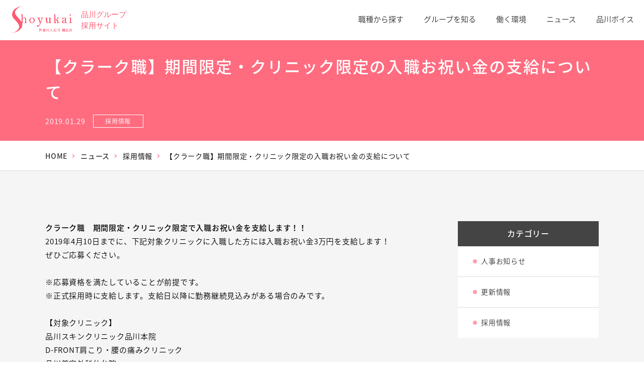

--- FILE ---
content_type: text/html; charset=utf-8
request_url: https://recruit-shoyukai.com/news/81
body_size: 12205
content:
<!DOCTYPE html><html lang="ja"><head><script>(function(w,d,s,l,i){w[l]=w[l]||[];w[l].push({'gtm.start':
new Date().getTime(),event:'gtm.js'});var f=d.getElementsByTagName(s)[0],
j=d.createElement(s),dl=l!='dataLayer'?'&l='+l:'';j.async=true;j.src=
'https://www.googletagmanager.com/gtm.js?id='+i+dl;f.parentNode.insertBefore(j,f);
})(window,document,'script','dataLayer','GTM-TSK4MFJ');</script><meta content="text/html; charset=UTF-8" http-equiv="Content-Type" /><meta charset="UTF-8" /><meta content="width=device-width, initial-scale=1, minimum-scale=1, maximum-scale=1, user-scalable=no, shrink-to-fit=no" name="viewport" /><title>【クラーク職】期間限定・クリニック限定の入職お祝い金の支給について  | 医療法人社団翔友会 品川グループ採用サイト</title><link href="/img/favicon.ico" rel="shortcut icon" /><link href="/img/icon_sp.png" rel="apple-touch-icon" sizes="180x180" /><link href="/img/icon_sp.png" rel="apple-touch-icon-precomposed" /><link href="/img/icon_sp.png" rel="icon" sizes="192x192" /><meta content="【品川美容外科・品川スキンクリニック採用情報はこちらから！】最高水準の技術を持ったドクターを育てたいという理事長の熱い想いに惹かれ、全国のスタッフがその背中に付き従っています。次々と移り変わる美容医療の最先端に、足を踏み入れてみませんか？" name="description" /><meta content="" name="keywords" /><link href="https://recruit-shoyukai.com/news/81" rel="canonical" /><meta content="telephone=no" name="format-detection" /><meta name="csrf-param" content="authenticity_token" />
<meta name="csrf-token" content="/Zcu7wzOj5+gns+p4L+vFauLAjr0xZtLO/6dNJrKgj8r9SfrXNbdWj1N2WltFOm6LYvq29xHsPE2QZPph3nK2w==" /><link rel="stylesheet" media="all" href="//fonts.googleapis.com/earlyaccess/notosansjapanese.css" /><link rel="stylesheet" media="all" href="//fonts.googleapis.com/css?family=Cormorant+Garamond:600,600i" /><link rel="stylesheet" media="all" href="/assets/web-2428e3b316905cc79522daf1baa21c1e5d301d6c3fe824c930adccc2b808eaa3.css" /><script src="/assets/web-88920547cbcae4359d25c680922b7fc08a96540705617e70280f9d0e130cc850.js"></script><link rel="stylesheet" media="all" href="/assets/web/news-c56a4382c2ef3e60f1308e3bd0eaa3785bc8a52634f11c88458b683aad11a1f6.css" /><meta content="noindex" name="robot" /><link href="http://shinagawa-recruit.com/wp-json/" rel="https://api.w.org/" /></head><body class="category detail" id="news"><div class="site-container"><noscript><iframe height="0" src="https://www.googletagmanager.com/ns.html?id=GTM-TSK4MFJ" style="display:none;visibility:hidden" width="0"></iframe></noscript><header class="site-header"><div class="site-logo"><a href="/"><img alt="医療法人社団 翔友会" src="/img/common/site-logo.png" /><h1>品川グループ<br />採用サイト</h1></a></div><nav class="site-nav clearfix"><ul id="main-head-menu"><li><a href="/jobs">職種から探す</a><ul class="sub-menu"><li><a href="/jobs/1">ドクター</a></li><li><a href="/jobs/2">看護師</a></li><li><a href="/jobs/3">薬剤師・培養士</a></li><li><a href="/jobs/4">歯科衛生士</a></li><li><a href="/jobs/5">コールセンタースタッフ</a></li><li><a href="/jobs/6">クラーク（美容受付カウンセラー）</a></li><li><a href="/jobs/7">アシスタント</a></li></ul></li><li><a href="/group">グループを知る</a><ul class="sub-menu"><li><a href="/group">品川美容外科とは</a></li><li><a href="/group/message">理事長メッセージ</a></li><li><a href="/group/network">グループ規模</a></li><li><a href="/group/strength">翔友会の強み</a></li></ul></li><li><a href="/environment/"> 働く環境</a><ul class="sub-menu"><li><a href="/environment/welfare2">各種制度</a></li><li><a href="/environment/welfare1">福利厚生</a></li></ul></li><li><a href="/news/"> ニュース</a><ul class="sub-menu"><li><a href="/news?news_category_id=2">人事お知らせ</a></li><li><a href="/news?news_category_id=3">更新情報</a></li><li><a href="/news?news_category_id=1">採用情報</a></li></ul></li><li><a href="/voice/"> 品川ボイス</a><ul class="sub-menu"><li><a href="/voice/category?job_category_id=1">ドクター</a></li><li><a href="/voice/category?job_category_id=2">看護師</a></li><li><a href="/voice/category?job_category_id=6">クラーク（美容受付カウンセラー）</a></li><li><a href="/voice/category?job_category_id=5">コールセンター</a></li><li><a href="/voice/category?job_category_id=4">歯科衛生士</a></li></ul></li><li><a class="closeMenu" data-toggle="#main-head-menu" href="javascript:void(0);">CLOSE</a></li></ul><ul><li><a class="menuToggle" data-toggle="#main-head-menu" href="javascript:void(0);"><div><span></span><span></span><span></span></div><p>MENU</p><p>CLOSE</p></a></li></ul></nav></header><div class="subpage site-content"><div class="mv simple detail" id="mv"><div class="mv-inner"><h2 class="mv-detail-title">【クラーク職】期間限定・クリニック限定の入職お祝い金の支給について </h2><div class="mv-content"><div class="time">2019.01.29</div><div class="category">採用情報</div></div></div></div><!--/.mv--><div class="view-pc" id="breadcrumb"><ol><li class="home"><a href="/"> HOME</a></li><li><a href="/news/"> ニュース</a></li><li><a href="/news?news_category_id=1">採用情報</a></li><li class="current">【クラーク職】期間限定・クリニック限定の入職お祝い金の支給について </li></ol></div><!--/#breadcrumb--><div class="contents-wrapper"><main class="subpage news-single" id="main" role="main"><section class="news-article"><p><p><b>クラーク職　期間限定・クリニック限定で入職お祝い金を支給します！！</b></p><p>2019年4月10日までに、下記対象クリニックに入職した方には入職お祝い金3万円を支給します！</p><p>ぜひご応募ください。</p><p><br></p><p>※応募資格を満たしていることが前提です。</p><p>※正式採用時に支給します。支給日以降に勤務継続見込みがある場合のみです。</p><p><br></p><p>【対象クリニック】</p><p>品川スキンクリニック品川本院</p><p>D-FRONT肩こり・腰の痛みクリニック</p><p>品川美容外科仙台院</p><p>品川美容外科広島院</p></p></section></main><!--サイドバー ここから--><aside class="sidebar"><nav class="sidebar-category"><h2 class="sidebar-category-title">カテゴリー</h2><ul class="sidebar-category-list"><li data-mh="category-group"><a href="/news?news_category_id=2">人事お知らせ</a></li><li data-mh="category-group"><a href="/news?news_category_id=3">更新情報</a></li><li data-mh="category-group"><a href="/news?news_category_id=1">採用情報</a></li></ul></nav></aside><!--サイドバー ここまで--><script>$(window).on('load resize', function(){
  var w = $(window).width();
  var x = 768; //画像を差し替えを実行するウィンドウサイズ

  if (w <= x) {
    $('img').each(function() {

      if ($(this).width() > $(window).width()) {
        w = $(window).width() - 30;
        $(this).height(w/$(this).width()*$(this).height());
        $(this).width(w)
      }
    });
  }
});</script></div></div><footer class="site-footer"><div class="sub-links clearfix"><a class="job-category-link" href="/jobs"><p><span>JOB CATEGORY |<br class="sp-only" />職種から探す</span></p></a></div><div class="footer-sub-content"><div class="footer-sub-content-in"><ul class="banner-list"><li><a href="https://www.shinagawa.com/medical-award2017/" target="_blank"><img alt="美容外科最優秀賞受賞" src="/img/common/banner/banner_award01.png" /></a></li><li><a href="/kensyuui/"><img alt="臨床研修医見学会をご希望の方へ" src="/img/common/banner/banner_visit01.png" /></a></li><li><a href="/jobs/2"><img alt="【入職お祝い金20万円進呈】正・准看護師募集中" src="/img/common/banner/banner_nurse01.png" /></a></li><li><a href="/jobs/5"><img alt="コールセンタースタッフ募集中" src="/img/common/banner/banner_customer-center01.png" /></a></li><li><a href="/voice/1"><img alt="【ドクターズファイル#01】秦真治　品川美容外科 品川本院 副院長" src="/img/common/banner/banner_doctors-file01.png" /></a></li><li><a href="/voice/6"><img alt="【ドクターズファイル#02】和田哲行　品川美容外科 渋谷院 院長" src="/img/common/banner/banner_doctors-file02.png" /></a></li><li><a href="/voice/48"><img alt="【ドクターズインタビュー#02】蝶野貴彦　2014年　品川美容外科 入職" src="/img/common/banner/banner_doctors-interview02.png" /></a></li></ul><div class="twitter-timeline"><a class="twitter-timeline" height="300" href="https://twitter.com/syoyukai"> Tweets by 翔友会</a><script async="" charset="utf-8" src="//platform.twitter.com/widgets.js"></script></div></div></div><div class="employment-inquiries clearfix"><div><p>採用に関する</p><p>お問い合わせ</p></div><div class="clearfix telephone" data-mh="footer"><p class="title">採用担当<br />直通</p><p class="tel"><a href="tel:0357152087"><span class="item_name">ドクター採用： </span><span class="tel-link">03-5715-2087</span><br /></a><a href="tel:0354614194"><span class="item_name">スタッフ採用： </span><span class="tel-link">03-5461-4194</span><br /></a><span class="time"><受付時間>：9:00~18:00</受付時間></span></p></div><div class="clearfix address" data-mh="footer"><p class="title">住所</p><p class="add"><span>〒108-0075　東京都港区港南2-5-3<br />オリックス品川ビル5F</span></p></div></div><nav class="footer-links"><ul><li class="main"><a href="/">HOME</a></li><li class="main"><a href="/group">グループを知る</a></li><li><a href="/group">品川美容外科とは</a></li><li><a href="/group/message">理事長メッセージ</a></li><li><a href="/group/network">グループ規模</a></li><li><a href="/group/strength">翔友会の強み</a></li></ul><ul><li class="main"><a href="/environment">働く環境</a></li><li><a href="/environment/welfare1">福利厚生</a></li><li><a href="/environment/welfare2">各種制度</a></li></ul><ul><li class="main"><a href="/jobs">職種から探す</a></li><li><a href="/jobs/1">ドクター</a></li><li><a href="/jobs/2">看護師</a></li><li><a href="/jobs/3">薬剤師・培養士</a></li><li><a href="/jobs/4">歯科衛生士</a></li><li><a href="/jobs/5">コールセンタースタッフ</a></li><li><a href="/jobs/6">クラーク（美容受付カウンセラー）</a></li><li><a href="/jobs/7">アシスタント</a></li></ul><ul><li class="main"><a href="/news">ニュース</a></li><li><a href="/news?news_category_id=2">人事お知らせ</a></li><li><a href="/news?news_category_id=3">更新情報</a></li><li><a href="/news?news_category_id=1">採用情報</a></li></ul><ul><li class="main"><a href="/voice">品川ボイス</a></li><li><a href="/voice/category?job_category_id=1">ドクター</a></li><li><a href="/voice/category?job_category_id=2">看護師</a></li><li><a href="/voice/category?job_category_id=6">クラーク（美容受付カウンセラー）</a></li><li><a href="/voice/category?job_category_id=5">コールセンター</a></li><li><a href="/voice/category?job_category_id=4">歯科衛生士</a></li><li class="main"><a href="/privacypolicy">プライバシーポリシー</a></li></ul></nav><div class="footer-row-wrapper"><div class="footer-row clearfix"><div class="site-logo"><img alt="医療法人社団 翔友会" src="/img/common/site-logo.png" /><p class="mod-notoserif">品川グループ採用サイト</p></div><div class="footer-row-links"><nav><ul><li><a href="https://www.shinagawa.com/" target="_blank"> 品川美容外科</a></li><li><a href="https://shinagawa-skin.com/" target="_blank"> 品川スキンクリニック</a></li><li><a href="http://www.shinagawa-dental.com/" target="_blank"> 品川デンタルクリニック</a></li></ul></nav><p class="copy-right">©2018 Shoyukai All Rights Reserved.</p></div></div></div><div class="btn-backToTop mod_garamond"><img alt="PAGE TOP" class="view-pc" src="/img/common/white-arrow-up.png" />PAGE TOP</div></footer></div></body></html>

--- FILE ---
content_type: text/css
request_url: https://recruit-shoyukai.com/assets/web-2428e3b316905cc79522daf1baa21c1e5d301d6c3fe824c930adccc2b808eaa3.css
body_size: 54839
content:
.pre{white-space:pre}.pre-wrap{white-space:pre-wrap}.line_arrow{position:relative}.line_arrow a{-webkit-transition:0.3s;transition:0.3s;width:292px}.line_arrow a span.arrow{position:absolute;background:#000;top:0;width:15vw;right:0;height:1px}.line_arrow a span.arrow:nth-child(2){top:-9px;right:4px;width:1px;height:13px;-webkit-transform:rotate(-66deg);transform:rotate(-66deg)}.line_arrow a span.arrow:nth-child(3){top:-6px;right:10px;width:1px;height:7px}.border{border:solid 1px #dcdcdc}.border-top{border-top:solid 1px #dcdcdc}.border-bottom{border-bottom:solid 1px #dcdcdc}.border-left{border-left:solid 1px #dcdcdc}.border-right{border-right:solid 1px #dcdcdc}.border-none{border:none !important}.border-x{border-left:solid 1px #dcdcdc;border-right:solid 1px #dcdcdc}.border-y{border-top:solid 1px #dcdcdc;border-bottom:solid 1px #dcdcdc}.border-w-1{border-width:1px !important}.border-w-2{border-width:2px !important}.border-w-3{border-width:3px !important}.border-w-4{border-width:4px !important}.border-w-5{border-width:5px !important}.border-w-6{border-width:6px !important}.border-w-7{border-width:7px !important}.border-w-8{border-width:8px !important}.border-w-9{border-width:9px !important}.border-w-10{border-width:10px !important}.text-primary{color:#ff5b72 !important}.bg-primary{background-color:#ff5b72 !important}.border-primary{border-color:#ff5b72 !important}.primary-hover{transition:color 0.3s}.primary-hover:hover{color:#ff5b72 !important}.primary-hover-bg{transition:background-color 0.3s}.primary-hover-bg:hover{background-color:#ff5b72 !important}.text-danger{color:red !important}.bg-danger{background-color:red !important}.border-danger{border-color:red !important}.danger-hover{transition:color 0.3s}.danger-hover:hover{color:red !important}.danger-hover-bg{transition:background-color 0.3s}.danger-hover-bg:hover{background-color:red !important}.text-white{color:#fff !important}.bg-white{background-color:#fff !important}.border-white{border-color:#fff !important}.white-hover{transition:color 0.3s}.white-hover:hover{color:#fff !important}.white-hover-bg{transition:background-color 0.3s}.white-hover-bg:hover{background-color:#fff !important}.text-gray{color:#f5f5f5 !important}.bg-gray{background-color:#f5f5f5 !important}.border-gray{border-color:#f5f5f5 !important}.gray-hover{transition:color 0.3s}.gray-hover:hover{color:#f5f5f5 !important}.gray-hover-bg{transition:background-color 0.3s}.gray-hover-bg:hover{background-color:#f5f5f5 !important}.text-dark-gray{color:#dcdcdc !important}.bg-dark-gray{background-color:#dcdcdc !important}.border-dark-gray{border-color:#dcdcdc !important}.dark-gray-hover{transition:color 0.3s}.dark-gray-hover:hover{color:#dcdcdc !important}.dark-gray-hover-bg{transition:background-color 0.3s}.dark-gray-hover-bg:hover{background-color:#dcdcdc !important}.text-dark{color:#444 !important}.bg-dark{background-color:#444 !important}.border-dark{border-color:#444 !important}.dark-hover{transition:color 0.3s}.dark-hover:hover{color:#444 !important}.dark-hover-bg{transition:background-color 0.3s}.dark-hover-bg:hover{background-color:#444 !important}.d-none{display:none}.d-block{display:block}.d-inline-block{display:inline-block}.d-table{display:table}.d-table-cell{display:table-cell}.d-table-row{display:table-row}.d-flex{display:flex;display:-ms-flexbox}.flex-1{flex:1 0 0%;-ms-flex:1 0 0%}.flex-2{flex:2 0 0%;-ms-flex:1 0 0%}.flex-3{flex:3 0 0%;-ms-flex:1 0 0%}.flex-4{flex:4 0 0%;-ms-flex:1 0 0%}.flex-5{flex:5 0 0%;-ms-flex:1 0 0%}.flex-6{flex:6 0 0%;-ms-flex:1 0 0%}.flex-7{flex:7 0 0%;-ms-flex:1 0 0%}.flex-8{flex:8 0 0%;-ms-flex:1 0 0%}.flex-9{flex:9 0 0%;-ms-flex:1 0 0%}.flex-10{flex:10 0 0%;-ms-flex:1 0 0%}.flex-11{flex:11 0 0%;-ms-flex:1 0 0%}.flex-12{flex:12 0 0%;-ms-flex:1 0 0%}.flex-row{-ms-flex-direction:row !important;flex-direction:row !important}.flex-column{-ms-flex-direction:column !important;flex-direction:column !important}.flex-row-reverse{-ms-flex-direction:row-reverse !important;flex-direction:row-reverse !important}.flex-column-reverse{-ms-flex-direction:column-reverse !important;flex-direction:column-reverse !important}.flex-wrap{-ms-flex-wrap:wrap !important;flex-wrap:wrap !important}.flex-nowrap{-ms-flex-wrap:nowrap !important;flex-wrap:nowrap !important}.flex-wrap-reverse{-ms-flex-wrap:wrap-reverse !important;flex-wrap:wrap-reverse !important}.justify-content-start{-ms-flex-pack:start !important;justify-content:flex-start !important}.justify-content-end{-ms-flex-pack:end !important;justify-content:flex-end !important}.justify-content-center{-ms-flex-pack:center !important;justify-content:center !important}.justify-content-between{-ms-flex-pack:justify !important;justify-content:space-between !important}.justify-content-around{-ms-flex-pack:distribute !important;justify-content:space-around !important}.align-items-start{-ms-flex-align:start !important;align-items:flex-start !important}.align-items-end{-ms-flex-align:end !important;align-items:flex-end !important}.align-items-center{-ms-flex-align:center !important;align-items:center !important}.align-items-baseline{-ms-flex-align:baseline !important;align-items:baseline !important}.align-items-stretch{-ms-flex-align:stretch !important;align-items:stretch !important}.align-content-start{-ms-flex-line-pack:start !important;align-content:flex-start !important}.align-content-end{-ms-flex-line-pack:end !important;align-content:flex-end !important}.align-content-center{-ms-flex-line-pack:center !important;align-content:center !important}.align-content-between{-ms-flex-line-pack:justify !important;align-content:space-between !important}.align-content-around{-ms-flex-line-pack:distribute !important;align-content:space-around !important}.align-content-stretch{-ms-flex-line-pack:stretch !important;align-content:stretch !important}.align-self-auto{-ms-flex-item-align:auto !important;align-self:auto !important}.align-self-start{-ms-flex-item-align:start !important;align-self:flex-start !important}.align-self-end{-ms-flex-item-align:end !important;align-self:flex-end !important}.align-self-center{-ms-flex-item-align:center !important;align-self:center !important}.align-self-baseline{-ms-flex-item-align:baseline !important;align-self:baseline !important}.align-self-stretch{-ms-flex-item-align:stretch !important;align-self:stretch !important}.line-height-none{line-height:1 !important}.line-height-sm{line-height:1.1 !important}.position-static{position:static !important}.position-relative{position:relative !important}.position-absolute{position:absolute !important}.position-fixed{position:fixed !important}.position-sticky{position:sticky !important}.m-0{margin:0 !important}.mt-0,.my-0{margin-top:0 !important}.mr-0,.mx-0{margin-right:0 !important}.mb-0,.my-0{margin-bottom:0 !important}.ml-0,.mx-0{margin-left:0 !important}.m-1{margin:0.25rem !important}.mt-1,.my-1{margin-top:0.25rem !important}.mr-1,.mx-1{margin-right:0.25rem !important}.mb-1,.my-1{margin-bottom:0.25rem !important}.ml-1,.mx-1{margin-left:0.25rem !important}.m-2{margin:0.5rem !important}.mt-2,.my-2{margin-top:0.5rem !important}.mr-2,.mx-2{margin-right:0.5rem !important}.mb-2,.my-2{margin-bottom:0.5rem !important}.ml-2,.mx-2{margin-left:0.5rem !important}.m-3{margin:1rem !important}.mt-3,.my-3{margin-top:1rem !important}.mr-3,.mx-3{margin-right:1rem !important}.mb-3,.my-3{margin-bottom:1rem !important}.ml-3,.mx-3{margin-left:1rem !important}.m-4{margin:1.5rem !important}.mt-4,.my-4{margin-top:1.5rem !important}.mr-4,.mx-4{margin-right:1.5rem !important}.mb-4,.my-4{margin-bottom:1.5rem !important}.ml-4,.mx-4{margin-left:1.5rem !important}.m-5{margin:3rem !important}.mt-5,.my-5{margin-top:3rem !important}.mr-5,.mx-5{margin-right:3rem !important}.mb-5,.my-5{margin-bottom:3rem !important}.ml-5,.mx-5{margin-left:3rem !important}.p-0{padding:0 !important}.pt-0,.py-0{padding-top:0 !important}.pr-0,.px-0{padding-right:0 !important}.pb-0,.py-0{padding-bottom:0 !important}.pl-0,.px-0{padding-left:0 !important}.p-1{padding:0.25rem !important}.pt-1,.py-1{padding-top:0.25rem !important}.pr-1,.px-1{padding-right:0.25rem !important}.pb-1,.py-1{padding-bottom:0.25rem !important}.pl-1,.px-1{padding-left:0.25rem !important}.p-2{padding:0.5rem !important}.pt-2,.py-2{padding-top:0.5rem !important}.pr-2,.px-2{padding-right:0.5rem !important}.pb-2,.py-2{padding-bottom:0.5rem !important}.pl-2,.px-2{padding-left:0.5rem !important}.p-3{padding:1rem !important}.pt-3,.py-3{padding-top:1rem !important}.pr-3,.px-3{padding-right:1rem !important}.pb-3,.py-3{padding-bottom:1rem !important}.pl-3,.px-3{padding-left:1rem !important}.p-4{padding:1.5rem !important}.pt-4,.py-4{padding-top:1.5rem !important}.pr-4,.px-4{padding-right:1.5rem !important}.pb-4,.py-4{padding-bottom:1.5rem !important}.pl-4,.px-4{padding-left:1.5rem !important}.p-5{padding:3rem !important}.pt-5,.py-5{padding-top:3rem !important}.pr-5,.px-5{padding-right:3rem !important}.pb-5,.py-5{padding-bottom:3rem !important}.pl-5,.px-5{padding-left:3rem !important}.m-auto{margin:auto !important}.mt-auto,.my-auto{margin-top:auto !important}.mr-auto,.mx-auto{margin-right:auto !important}.mb-auto,.my-auto{margin-bottom:auto !important}.ml-auto,.mx-auto{margin-left:auto !important}.font-size-md{font-size:1.6em}.font-size-lg{font-size:2.048em}.font-size-sm{font-size:1.4em}.font-size-xs{font-size:1.2rem}.font-size-xxs{font-size:1.1rem}.text-center{text-align:center !important}.text-left{text-align:left !important}.text-right{text-align:right !important}.text-truncate{overflow:hidden;text-overflow:ellipsis;white-space:nowrap}.c-pointer{cursor:pointer}input[data-readonly]{pointer-events:none}.pre{white-space:pre}.pre-wrap{white-space:pre-wrap}html,body,div,span,object,iframe,h1,h2,h3,h4,h5,h6,p,blockquote,pre,abbr,address,cite,code,del,dfn,em,img,ins,kbd,q,samp,small,strong,sub,sup,var,b,i,dl,dt,dd,ol,ul,li,fieldset,form,label,legend,table,caption,tbody,tfoot,thead,tr,th,td,article,aside,canvas,details,figcaption,figure,footer,header,hgroup,menu,nav,section,summary,time,mark,audio,video,input,select,textarea{margin:0;padding:0;border:0;outline:0;font-size:100%;font-style:normal;vertical-align:bottom;background:transparent}article,aside,details,figcaption,figure,footer,header,menu,nav,section{display:block}html{font-size:62.5%}body{font-family:sans-serif;line-height:1}ul,ol{list-style:none}blockquote,q{quotes:none}blockquote:before,blockquote:after,q:before,q:after{content:'';content:none}a{margin:0;padding:0;vertical-align:bottom;background:transparent;outline:none}img{vertical-align:bottom}ins{background-color:#ff9;color:#000;text-decoration:none}mark{background-color:#ff9;color:#000;font-style:italic;font-weight:bold}del{text-decoration:line-through}abbr[title],dfn[title]{border-bottom:1px dotted;cursor:help}table{border-collapse:collapse;border-spacing:0;width:100%}th,td{text-align:left;vertical-align:top}input,select,textarea{font-family:inherit}input[type="submit"]{cursor:pointer}hr{display:block;height:1px;border:0;border-top:1px solid #ccc;margin:1em 0;padding:0}*{margin:0;padding:0;-webkit-box-sizing:border-box;-moz-box-sizing:border-box;box-sizing:border-box}html{font-size:62.5%}body{font-family:"Noto Sans Japanese", "游ゴシック体", YuGothic, "ヒラギノ角ゴ Pro", "Hiragino Kaku Gothic Pro", "メイリオ", Meiryo, sans-serif;font-size:1.6rem;line-height:1.5;font-weight:300;-webkit-text-size-adjust:100%}.clearfix{clear:both}.clearfix:after{content:"";clear:both;display:table}.site-container{width:100%;height:auto}@media all and (min-width: 769px){.site-container{min-width:1100px;overflow:hidden}}.sp-only{display:none}@media all and (max-width: 768px){.sp-only{display:block !important}}.site-header{width:100%;position:fixed;top:0;left:0;background:white;display:table;height:55px;z-index:5;min-width:1100px}@media all and (min-width: 769px){.site-header{min-width:1120px;height:80px}}.site-header .site-logo{height:inherit;display:table-cell;vertical-align:middle;padding-left:20px}.site-header .site-logo img,.site-header .site-logo h1,.site-header .site-logo p{display:inline-block;vertical-align:middle}.site-header .site-logo img{width:126px;height:55px;margin-right:15px;-webkit-backface-visibility:hidden;backface-visibility:hidden}.site-header .site-logo h1,.site-header .site-logo p{color:#ff5b72;font-size:1.5rem;font-weight:normal;font-family:"ヒラギノ明朝 Std"}.site-header .site-logo a{color:#ff5b72;text-decoration:none}.site-header .site-nav{display:table-cell;vertical-align:middle;height:inherit;text-align:right}.site-header .site-nav ul{display:inline-block;height:inherit;width:auto;vertical-align:middle}.site-header .site-nav ul>li{float:left;list-style:none;position:relative;height:inherit}.site-header .site-nav ul>li>a{text-decoration:none;display:inline-block}.site-header .site-nav>ul:first-child>li a{height:100%;color:#333;padding:0 20px;font-size:1.5rem;text-align:center;padding-top:27px;transition:color .2s}.site-header .site-nav>ul:first-child>li a:hover{color:#ff5b72}.site-header .site-nav>ul:first-child>li:last-child{display:none}.site-header .site-nav>ul:first-child>li>.sub-menu{position:absolute;display:block;vertical-align:unset;width:180px;background:#ff5b72;padding:20px 20px;height:auto;top:100%;display:none}.site-header .site-nav>ul:first-child>li:nth-child(1)>.sub-menu{left:-25px}.site-header .site-nav>ul:first-child>li:nth-child(2)>.sub-menu{left:-16px}.site-header .site-nav>ul:first-child>li:nth-child(3)>.sub-menu{left:-18px}.site-header .site-nav>ul:first-child>li:nth-child(4)>.sub-menu{left:-38px}.site-header .site-nav>ul:first-child>li:nth-child(5)>.sub-menu{left:-38px}.site-header .site-nav>ul:first-child>li:nth-child(6)>.sub-menu{left:-29px}@media all and (min-width: 769px){.site-header .site-nav>ul:first-child>li:hover>.sub-menu{display:block}}.site-header .site-nav>ul:first-child>li>.sub-menu:before{content:"";position:absolute;display:block;border:10px solid transparent;border-bottom-color:#ff5b72;left:0;right:0;margin:auto;top:-10px;width:0;height:0;border-top-width:0}.site-header .site-nav>ul:first-child>li>.sub-menu li{display:block;float:none;width:100%}.site-header .site-nav>ul:first-child>li>.sub-menu li a{text-align:left;display:block;color:white;padding:5px 0;font-size:1.4rem;margin-top:0;letter-spacing:.06em}.site-header .site-nav>ul:first-child>li>.sub-menu li a:hover{text-decoration:underline}.site-header .site-nav>ul:last-child{height:inherit}.site-header .site-nav>ul:last-child>li{display:table}.site-header .site-nav>ul:last-child>li:last-child{display:none}.site-header .site-nav>ul:last-child>li a{display:table-cell;vertical-align:middle;height:inherit}.site-header .site-nav>ul:last-child>li:last-child a{text-decoration:none;padding-bottom:10px;font-size:1.1rem;letter-spacing:2px;color:#ff5b72;width:80px}.site-header .site-nav>ul:last-child>li:last-child a div{height:32px;display:block;padding:1px}.site-header .site-nav>ul:last-child>li:last-child a div span{width:30px;height:3px;background:#ff5b72;display:block;margin:6px auto 0;transition:transform 0.3s;-webkit-transition:transform 0.3s;-moz-transition:transform 0.3s;-o-transition:transform 0.3s}.site-header .site-nav>ul:last-child>li:last-child a div>span:nth-child(1){margin-top:10px}.site-header .site-nav>ul:last-child>li:last-child a>p{text-align:center;margin-top:4px;font-family:"Cormorant Garamond", sans-serif;font-size:1.0rem}.site-header .site-nav>ul:last-child>li:last-child a>p:last-child{display:none}.site-header .site-nav>ul:last-child>li:last-child .active div span{width:30px}.site-header .site-nav>ul:last-child>li:last-child .active div span:nth-child(1){transform:rotate(40deg);-moz-transform:rotate(40deg);-ms-transform:rotate(40deg);-o-transform:rotate(40deg);-webkit-transform:rotate(40deg);margin-top:20px}.site-header .site-nav>ul:last-child>li:last-child .active div span:nth-child(2){transform:rotate(-40deg);-webkit-transform:rotate(-40deg);-moz-transform:rotate(-40deg);-ms-transform:rotate(-40deg);-o-transform:rotate(-40deg);margin-top:-4px}.site-header .site-nav>ul:last-child>li:last-child .active div span:nth-child(3){display:none}.site-header .site-nav>ul:last-child>li:last-child .active>p:nth-child(2){display:none}.site-header .site-nav>ul:last-child>li:last-child .active>p:last-child{display:block}.site-content{margin-top:50px}.site-content{margin:55px auto 0}@media all and (min-width: 769px){.site-content{width:1100px;margin:80px auto 0}}.site-footer{clear:both;width:100%;margin:auto;background:#f5f5f5;position:relative;border-top:1px solid #dcdcdc}.site-footer .footer-sub-content{padding:80px 0;background:#fff}.site-footer .footer-sub-content-in{width:1100px;margin:0 auto;overflow:hidden}.site-footer .footer-sub-content .banner-list{float:left;width:770px;overflow:hidden;margin:0 0 -20px}.site-footer .footer-sub-content .banner-list>li{float:left;width:246px;height:88px;margin:0 0 20px 16px;background:#fff}.site-footer .footer-sub-content .banner-list>li:first-child,.site-footer .footer-sub-content .banner-list>li:nth-child(3n+1){margin-left:0}.site-footer .footer-sub-content .banner-list>li a img{width:100%;-webkit-backface-visibility:hidden;backface-visibility:hidden;transition:opacity .3s ease}.site-footer .footer-sub-content .banner-list>li a:hover img{opacity:.7}.site-footer .footer-sub-content .twitter-timeline{float:right;width:290px}.site-footer .employment-inquiries{width:1100px;margin:auto;height:auto;display:table}.site-footer .employment-inquiries{padding-top:70px}.site-footer .employment-inquiries div{display:table-cell;vertical-align:middle;border-right:1px solid #dcdcdc}.site-footer .employment-inquiries div:first-child{width:200px;border-left:1px solid #dcdcdc}.site-footer .employment-inquiries div:first-child p{font-size:1.8rem;text-align:center;font-weight:500;color:#333}.site-footer .employment-inquiries .address{width:390px}.site-footer .employment-inquiries .telephone{padding:10px 0;width:510px}.site-footer .employment-inquiries .telephone p,.site-footer .employment-inquiries .address p{float:left;width:auto}.site-footer .employment-inquiries .address .title{color:#333;background:white;width:123px;font-size:1.4rem;font-weight:500;text-align:center;padding:40px 20px;margin:0 0 0 40px}.site-footer .employment-inquiries .telephone .title{color:#333;background:white;width:123px;font-size:1.4rem;font-weight:500;padding:40px 14px;margin:0 0 0 40px}.site-footer .employment-inquiries .address .title{width:80px}.site-footer .employment-inquiries .telephone .tel{letter-spacing:.06em;font-size:1.3rem;color:#ff5b72;padding:10px 0;float:right;margin-right:50px}.site-footer .employment-inquiries .telephone .tel a{color:#ff5b72;text-decoration:none;pointer-events:none}.site-footer .employment-inquiries .telephone .tel .item_name{font-size:1.3rem}.site-footer .employment-inquiries .telephone .tel .time{font-size:1.3rem;text-align:right;display:block;width:100%}.site-footer .employment-inquiries .address p.add{font-size:1.4rem;padding:22px 20px 0 0;float:right}.site-footer .employment-inquiries .telephone .tel span{font-weight:700;font-size:2.4rem}.site-footer .employment-inquiries .telephone .title br{display:none}@media all and (min-width: 769px){.site-footer .footer-links ul:nth-child(1){width:190px}.site-footer .footer-links ul:nth-child(2){width:150px}.site-footer .footer-links ul:nth-child(3){width:240px}.site-footer .footer-links ul:nth-child(4){width:190px}.site-footer .footer-links ul:nth-child(5){width:170px}.site-footer .footer-links ul:nth-child(6){width:150px}}.site-footer .footer-links{width:1100px;display:block;margin:0 auto;height:auto;padding-top:80px;padding-bottom:90px;overflow:hidden}.site-footer .footer-links ul{width:16.66%;float:left;height:auto}.site-footer .footer-links ul li{list-style:none}.site-footer .footer-links ul li:not(:last-child){margin-bottom:7px}.site-footer .footer-links ul li,.site-footer .footer-links ul li a{color:#818181;text-decoration:none;font-size:1.3rem;line-height:1.8}.site-footer .footer-links ul .main,.site-footer .footer-links ul .main a{color:#333;font-size:1.5rem;font-weight:500;line-height:1.4}.site-footer .footer-links ul li a:hover{color:#ff5b72}.site-footer .footer-row-wrapper{width:100%;height:auto;background:white}.site-footer .footer-row-wrapper .footer-row{width:1100px;padding:10px 20px 20px;display:block;margin:auto}.site-footer .footer-row-wrapper .footer-row .site-logo{float:left;display:block}.site-footer .footer-row-wrapper .footer-row .site-logo>img{height:65px;width:auto;margin-right:5px;display:inline-block;vertical-align:middle}.site-footer .footer-row-wrapper .footer-row .site-logo>p{color:#ff5b72;font-size:1.6rem;font-weight:600;display:inline-block;vertical-align:middle;letter-spacing:.06em;margin:8px 0 0 6px}.site-footer .footer-row-wrapper .footer-row .footer-row-links{width:520px;float:right}.site-footer .footer-row-wrapper .footer-row .footer-row-links nav{width:100%}.site-footer .footer-row-wrapper .footer-row .footer-row-links nav ul{display:table;width:100%;margin-top:8px}.site-footer .footer-row-wrapper .footer-row .footer-row-links nav ul li{display:table-cell;text-align:right}.site-footer .footer-row-wrapper .footer-row .footer-row-links nav ul li a{font-size:1.4rem;text-align:center;color:#333;display:inline-block;text-decoration:none;position:relative;padding-right:14px}.site-footer .footer-row-wrapper .footer-row .footer-row-links nav ul li a:hover{color:#ff5b72}.site-footer .footer-row-wrapper .footer-row .footer-row-links nav ul li a:before{content:"";display:block;position:absolute;width:10px;height:12px;background:url("/img/common/icon_site01.png") no-repeat;background-size:100%;right:0;top:6px;display:block}.site-footer .footer-row-wrapper .footer-row .footer-row-links p.copy-right{text-align:right;display:block;font-size:1.3rem;color:#a7a7a7;margin-top:8px}.site-footer .btn-backToTop{width:40px;height:40px;display:block;position:absolute;bottom:76px;right:50px;background:#ff5b72;border-radius:50%;overflow:hidden;text-indent:50px;white-space:nowrap;cursor:pointer;z-index:4}.site-footer .btn-backToTop img{display:block;margin:auto;width:auto;height:20px;position:absolute;top:0;bottom:0;right:0;left:0}.sub-links{width:100%;height:auto}.site-footer>.sub-links:first-child{margin-top:-1px}@media all and (min-width: 769px){.sub-links{min-width:1100px}}.sub-links a{margin:0 auto;width:50%;display:block;color:white;text-align:center;text-decoration:none;padding:20px 0}.sub-links a p{display:inline-block;vertical-align:middle;font-size:2.0rem}.sub-links a span{display:inline-block;margin-right:20px;font-family:"Cormorant Garamond", sans-serif;font-size:3.2rem}.sub-links .job-category-link,.sub-links .entry-link{position:relative}.sub-links .job-category-link{background:#ff5b72;transition:background .3s ease}.sub-links .job-category-link:hover{background:#ff8386}.sub-links .entry-link{background:#f03e57;transition:background .3s ease}.sub-links .entry-link:hover{background:#f36579}.sub-links .job-category-link:before,.sub-links .entry-link:before{content:'';position:absolute;top:0;right:40px;bottom:0;width:0;height:0;margin:auto;border-width:5px 0 5px 6px;border-style:solid;border-color:transparent transparent transparent #fff;transition:right .3s ease}.sub-links .job-category-link:after,.sub-links .entry-link:after{content:'';position:absolute;top:0;right:45px;bottom:0;width:30px;height:2px;margin:auto;background:#fff;transition:right .3s ease}.sub-links .job-category-link:hover:before,.sub-links .entry-link:hover:before{right:35px}.sub-links .job-category-link:hover:after,.sub-links .entry-link:hover:after{right:40px}@media all and (min-width: 769px) and (max-width: 1280px){.sub-links .job-category-link:before,.sub-links .entry-link:before{top:auto;bottom:34px}.sub-links .job-category-link:after,.sub-links .entry-link:after{top:auto;bottom:38px}}@media all and (max-width: 768px){.sub-links .job-category-link:before,.sub-links .entry-link:before,.sub-links .job-category-link:after,.sub-links .entry-link:after{content:none}}.sub-links .job-category-link p{background:url(/img/home/job-category-icon.png) no-repeat 0% 50%;background-size:72px auto;padding:20px 0 20px 100px;line-height:90px}.sub-links .entry-link p{background:url(/img/home/entry-icon.png) no-repeat 0% 50%;background-size:60px auto;padding:20px 0 20px 80px;line-height:90px}.banner-area01{margin:0 15px;padding:40px 0}@media all and (min-width: 769px){.banner-area01{margin:0;padding:80px 0}.banner-area01 .banner{background:#fff}.banner-area01 .banner img{width:100%;-webkit-transition:opacity .3s ease;transition:opacity .3s ease}.banner-area01 .banner a:hover img{opacity:.7}}@media all and (max-width: 768px){.site-footer .footer-row-wrapper .footer-row .footer-row-links nav ul{padding-right:0}.site-footer .footer-row-wrapper .footer-row .footer-row-links nav ul li a{font-size:1.3rem}.site-footer .footer-row-wrapper .footer-row .site-logo>p{font-size:1.5rem}.site-footer .footer-row-wrapper .footer-row{width:100%;padding-top:25px}.site-header{min-width:auto}.site-header .site-logo{width:56%;max-width:226px}.site-header .site-logo img{width:81px;height:auto}.site-header .site-logo h1,.site-header .site-logo p{font-size:1.1rem}body.active{position:relative;overflow:hidden}body.active:before{content:"";position:fixed;width:0;height:0;background:rgba(0,0,0,0.5);opacity:0;-webkit-transition:opacity .5s;-moz-transition:opacity .5s;-o-transition:opacity .5s;transition:opacity .5s;z-index:4}body.active:before{width:100%;height:100%;opacity:1}.site-header .site-logo{padding-left:12px}.site-header .site-nav ul:first-child{position:absolute;left:0;top:100%;width:100%;background:#ff5b73;overflow-y:auto;display:none;height:auto}.site-header .site-nav ul:first-child>li{float:none;width:auto;margin:0 20px}.site-header .site-nav>ul:first-child>li>.sub-menu{display:none}.site-header .site-nav>ul:first-child>li{border-bottom:1px solid #ff7c8e}.site-header .site-nav>ul:first-child>li:last-child{display:block}.site-header .site-nav>ul:first-child>li a{display:block;width:100%;color:white;font-size:1.2rem;padding:20px 0;margin-top:0}.site-header .site-nav>ul:first-child>li:last-child{display:block}.site-header .site-nav>ul:first-child>li:last-child a{border:1px solid white;width:200px;margin:30px auto 40px;padding:11px 0}.site-header .site-nav>ul:last-child>li:last-child a{width:55px;padding-bottom:4px}.site-header .site-nav>ul:last-child>li:last-child{display:table}.site-footer{width:100%;height:auto}.site-container{min-width:320px;overflow-x:hidden}.sub-links a p{font-size:1.5rem}.sub-links a span{font-size:1.6rem}.sub-links a span{display:block;margin:0}.sub-links .job-category-link,.sub-links .entry-link{background-image:none}.sub-links .job-category-link p{background-size:53px auto;background-position:center top;padding:45px 0 0 0;line-height:25px}.sub-links .entry-link p{background-size:45px auto;background-position:center top;padding:45px 0 0 0;line-height:25px}.sub-links .job-category-link p{line-height:25px}.site-footer .footer-sub-content{padding:30px 0 40px}.site-footer .footer-sub-content-in{width:auto;margin:0 15px}.site-footer .footer-sub-content .banner-list{float:none;width:auto;margin:0 0 -10px}.site-footer .footer-sub-content .banner-list>li{width:calc(50% - 5px);height:auto;margin:0 0 10px}.site-footer .footer-sub-content .banner-list>li:nth-child(even){float:right}.site-footer .footer-sub-content .banner-list>li a img{-webkit-backface-visibility:visible;backface-visibility:visible}.site-footer .footer-sub-content .banner-list>li a:hover img{opacity:1}.site-footer .footer-sub-content .twitter-timeline{float:none;width:auto;margin-top:25px;height:215px}.site-footer .employment-inquiries{display:block;width:100%;padding-top:20px}.site-footer .employment-inquiries div:first-child{display:block;width:100%;padding:0;border:0;text-align:center}.site-footer .employment-inquiries div:first-child p{display:inline-block;font-size:1.6rem}.site-footer .employment-inquiries .telephone,.site-footer .employment-inquiries .address{width:100%;padding:0;display:block;max-width:290px;border:0;margin:auto}.site-footer .employment-inquiries .telephone{margin-top:2.0rem;text-align:center}.site-footer .employment-inquiries .telephone .tel span{font-size:2.1rem}.site-footer .employment-inquiries .telephone .title,.site-footer .employment-inquiries .address .title{width:88px;padding:9px;font-size:1.2rem;margin-left:0}.site-footer .employment-inquiries .address .title{margin-top:10px;padding:18px 9px}.site-footer .employment-inquiries .telephone .title br{display:block}.site-footer .employment-inquiries .telephone .tel{margin:0;padding:0}.site-footer .employment-inquiries .telephone .tel a{display:block;height:72px;padding:10px 20px;font-size:1.1rem;border:2px solid #ff5b72;background-color:#fff;pointer-events:all}.site-footer .employment-inquiries .telephone .tel .item_name{display:block}.site-footer .employment-inquiries .telephone .tel span{font-size:2.1rem}.site-footer .employment-inquiries .address p.add{padding:18px 0 0 0;font-size:1.2rem}.site-footer .footer-links{width:100%;padding:0 15px;border-top:1px solid #dcdcdc;border-bottom:1px solid #dcdcdc;margin-top:30px;margin-bottom:0;overflow:hidden}.site-footer .footer-links ul{width:100%}.site-footer .footer-links ul .main{position:relative}.site-footer .footer-links ul .main:before{content:'';position:absolute;top:0;right:0;bottom:0;width:0;height:0;margin:auto;border-width:5px 0 5px 6px;border-style:solid;border-color:transparent transparent transparent #ff5b72}.site-footer .footer-links ul .main:after{content:'';position:absolute;top:0;right:5px;bottom:0;width:18px;height:2px;margin:auto;background:#ff5b72}.site-footer .footer-links ul:first-child .main:first-of-type{background-image:none}.site-footer .footer-links ul li:not(.main){display:block;width:50%;float:left}.site-footer .footer-links ul li{border-bottom:1px solid #dcdcdc}.site-footer .footer-links ul:last-child li:last-child{float:left;width:100%;border-bottom:0}.site-footer .footer-links ul li,.site-footer .footer-links ul li:not(:last-child){margin:0}.site-footer .footer-links ul:nth-child(3) li:last-child,.site-footer .footer-links ul:nth-child(5) li:last-child{width:100%}.site-footer .footer-links ul li,.site-footer .footer-links ul li a{font-size:1.2rem}.site-footer .footer-links ul li a{display:table-cell;width:768px;padding:10px 10px 11px 0;line-height:1.5;vertical-align:middle}.site-footer .footer-links ul .main,.site-footer .footer-links ul .main a{font-size:1.5rem}.site-footer .footer-links ul li.main a{display:block;padding:14px 30px 13px 0}.site-footer .footer-row-wrapper .footer-row .site-logo{float:none;display:block;margin:auto;width:200px;text-align:center}.site-footer .footer-row-wrapper .footer-row .site-logo>img{margin-right:5px}.site-footer .footer-row-wrapper .footer-row .site-logo>p{margin:0}.site-footer .footer-row-wrapper .footer-row .footer-row-links{width:100%;margin-top:15px}.site-footer .footer-row-wrapper .footer-row .footer-row-links nav{margin-top:20px;margin:auto;letter-spacing:-.5em;text-align:center}.site-footer .footer-row-wrapper .footer-row .footer-row-links nav ul li{display:inline-block;text-align:center;letter-spacing:.06em;margin:0 10px}.site-footer .footer-row-wrapper .footer-row .footer-row-links nav ul li a{padding-right:15px}.site-footer .footer-row-wrapper .footer-row .footer-row-links nav ul li:last-child{display:block}.site-footer .footer-row-wrapper .footer-row .footer-row-links nav ul li:nth-child(1){display:inline-block}.site-footer .footer-row-wrapper .footer-row .footer-row-links nav ul li:nth-child(2){display:inline-block}.site-footer .footer-row-wrapper .footer-row .footer-row-links nav ul li a:before{top:5px}.site-footer .footer-row-wrapper .footer-row .footer-row-links p.copy-right{text-align:center;margin-top:8px;font-size:1.2rem}.site-footer .btn-backToTop{top:-64px;right:0;bottom:auto;left:0;margin:auto;width:60px;height:40px;padding:30px 0 0;overflow:hidden;line-height:1.0;text-indent:0;text-align:center;color:#ff5b72;font-size:1.2rem;font-weight:900;letter-spacing:.06em;border-radius:0;background:none}.site-footer .btn-backToTop:before{content:'';position:absolute;top:0;right:0;left:0;width:0;height:0;margin:auto;border-width:0 5px 6px 5px;border-style:solid;border-color:transparent transparent #ff5b72 transparent}.site-footer .btn-backToTop:after{content:'';position:absolute;top:5px;right:0;left:0;width:2px;height:18px;margin:auto;background:#ff5b72}.site-footer .btn-backToTop img{display:none}.site-footer .footer-row-wrapper .footer-row .site-logo>img{margin:0 0 5px;width:160px;height:auto}}.view-pc{display:none}.view-sp{display:block}@media all and (min-width: 769px){.view-pc{display:block}.view-sp{display:none}}#main{margin:0 15px}#home #main{margin:0}@media all and (min-width: 769px){#main{margin:0}}/*! for subpage setting
------------------------------ */.subpage{line-height:1.65;font-size:22.4px;font-size:1.4rem;letter-spacing:.06em}.subpage a{color:#333;text-decoration:none}.subpage .img img{width:100%;height:auto}@media all and (min-width: 769px){.subpage{line-height:1.8;font-size:1.5rem;letter-spacing:.05em}.subpage a:hover{text-decoration:underline}}.mv{height:130px;line-height:1.4;color:#fff;text-align:center}.mv-inner{display:table-cell;width:100vw;height:130px;vertical-align:middle}.mv-copy{margin:0 0 8px;font-size:60.8px;font-size:3.8rem;letter-spacing:.075em}.mv-title{font-weight:normal;font-size:17.6px;font-size:1.1rem}.mv.simple{height:90px;background:#ff5b72;text-align:center}.mv.simple .mv-inner{height:90px}.mv.simple .mv-copy{display:inline-block;margin:0 0 2px;font-size:51.2px;font-size:3.2rem;vertical-align:baseline;white-space:nowrap}.mv.simple .mv-copy.sanserif{font-weight:500;font-size:48px;font-size:3.0rem}.mv.simple .mv-title{display:inline-block;position:relative;margin:0 5px 2px;padding-left:18px;font-weight:500;font-size:19.2px;font-size:1.2rem;vertical-align:baseline;white-space:nowrap;letter-spacing:.06em}.mv.simple .mv-title:before{position:absolute;left:0;content:"/ "}.mv.simple.detail{height:auto;min-height:125px;padding:0 15px;text-align:left}.mv.simple.detail .mv-inner{height:125px}.mv.simple.detail .mv-detail-title{line-height:1.42;font-weight:500;font-size:30.4px;font-size:1.9rem;letter-spacing:.06em}.mv.simple.detail .mv-content{margin:15px 0 0}.mv.simple.detail .time{display:inline;vertical-align:middle}.mv.simple.detail .category{display:inline-block;min-width:85px;height:20px;line-height:18px;overflow:hidden;margin-left:10px;border:1px solid #fff;color:#fff;font-size:17.6px;font-size:1.1rem;text-align:center;vertical-align:middle}@media all and (min-width: 769px){.mv{height:350px;margin:0 -200%;padding:0 200%}.mv-inner{width:1100px;height:350px}.mv-copy{margin:0 0 15px;font-size:8.0rem}.mv-title{font-size:2.2rem;letter-spacing:.2em}.mv.simple{height:200px;background:#ff6c80;text-align:left}.mv.simple .mv-inner{width:1100px;height:200px}.mv.simple .mv-copy{margin:0 15px 0 0;font-size:7.0rem}.mv.simple .mv-copy.sanserif{font-size:5.0rem}.mv.simple .mv-title{margin:0;padding-left:20px;font-size:1.8rem;letter-spacing:.2em}.mv.simple.detail{height:200px;min-height:0;padding:0 200%;text-align:left}.mv.simple.detail .mv-inner{width:1100px;height:200px}.mv.simple.detail .mv-detail-title{line-height:1.6;font-size:3.2rem;letter-spacing:.06em}.mv.simple.detail .mv-content{margin:20px 0 0}.mv.simple.detail .mv-content .time{font-size:1.4rem}.mv.simple.detail .mv-content .category{min-width:100px;height:26px;line-height:24px;margin-left:15px;font-size:1.2rem}}#breadcrumb{height:60px;margin:0 -200%;padding:18px 200% 0;border-bottom:1px solid #dcdcdc;background:#fff}#breadcrumb ol li{position:relative;float:left;font-size:22.4px;font-size:1.4rem}#breadcrumb ol li+li{padding-left:26px}#breadcrumb ol li+li:before{position:absolute;top:0;bottom:0;left:8px;width:4px;height:4px;margin:auto;border-top:1px solid #ff5b72;border-right:1px solid #ff5b72;vertical-align:middle;content:"";-webkit-transform:rotate(45deg);transform:rotate(45deg)}#breadcrumb ol li a{font-weight:500}.category-link{margin:35px 15px 95px;position:relative;background:#fff}.category-link:after{content:'';position:absolute;bottom:0;display:block;width:100%;height:1px;background:#dcdcdc}.category-link-title{padding:0 0 6px;border-bottom:1px solid #dcdcdc;font-weight:500;font-size:24px;font-size:1.5rem}.category-link-list{overflow:hidden}.category-link-list li{float:left;width:50%;min-height:40px;border-bottom:1px solid #dcdcdc;font-size:24px;font-size:1.2rem}.category-link-list li a{display:block;position:relative;height:100%;padding:10px 10px 10px 14px}.category-link-list li a:before{display:inline-block;position:absolute;top:15px;left:0;width:10px;height:10px;border-radius:5px;background:#ff9daa;content:""}@media all and (min-width: 769px){.category-link{display:table;height:60px;margin:120px -200% 0;padding:0 200%;border-top:1px solid #dcdcdc}.category-link:after{content:none}.category-link-title{display:table-cell;height:43px;padding:17px 40px 0 0;border-right:1px solid #dcdcdc;border-bottom:none;font-weight:500;font-size:1.4rem;vertical-align:top}.category-link-list{display:table-cell;height:60px;padding:16px 0 0 40px;vertical-align:top}.category-link-list li{width:auto;height:auto !important;min-height:0;margin:0 0 12px;border:none;font-size:1.4rem}.category-link-list li+li{margin-left:30px}.category-link-list li a{display:inline-block;position:static;height:auto;padding:0;white-space:nowrap}.category-link-list li a:before{position:static;width:8px;height:8px;margin:0 4px 2px;border-radius:4px}}.break-word-table{table-layout:fixed;width:100%;word-wrap:break-word;overflow-wrap:break-word}/*!  tit
================================================ */.mod-header{margin:44px 15px 30px;text-align:center}.mod-header-en{line-height:1.2;margin:0 0 6px;font-size:49.6px;font-size:3.1rem}.mod-header-copy{line-height:1.26;margin:0 0 14px;font-weight:500;font-size:43.2px;font-size:2.7rem}.mod-header-title{line-height:1.2;color:#ff5b72;font-weight:500;font-size:16px;font-size:1.0rem}.mod-header-title:before{content:"／"}.mod-header-title02{line-height:1.8;color:#ff5b72;font-size:16px;font-size:1.0rem}.mod-header-title03{position:relative;padding-bottom:15px;font-size:1.8rem;line-height:1.39;text-align:center}.mod-header-title03::after{position:absolute;content:"";display:block;width:42px;height:2px;background:#ff5b72;left:50%;bottom:0;margin-left:-21px}@media all and (min-width: 769px){.mod-header{margin:90px 0 65px}.mod-header-en{margin:0 0 10px;font-size:6.2rem}.mod-header-copy{font-weight:400;font-size:4.0rem}.mod-header-title{font-size:1.6rem}.mod-header-title02{font-size:1.8rem}.mod-header-title03{padding-bottom:25px;font-size:3.2rem;line-height:1.5}.mod-header-title03::after{width:84px;height:4px;margin-left:-42px}}.mod-title01{line-height:1.45;margin:0 0 18px;padding:8px 0 8px 15px;border-left:4px solid #ff5b72;font-weight:500;font-size:27.2px;font-size:1.7rem}@media all and (min-width: 769px){.mod-title01{line-height:1.67;margin:0 0 20px;padding:13px 0 14px 25px;font-size:2.0rem}}.mod-title02{line-height:1.4;margin:0 0 10px;padding:0 0 0 8px;border-left:4px solid #ff5b72;font-weight:500;font-size:24px;font-size:1.5rem}@media all and (min-width: 769px){.mod-title02{line-height:1.2;margin:0 0 20px;padding:0 0 0 12px;border-left:5px solid #ff5b72;font-size:2.0rem}}.mod-title03{line-height:1.4;margin:0 0 15px;padding:0 0 8px;border-bottom:1px solid #dcdcdc;font-weight:500;font-size:24px;font-size:1.5rem}.mod-title03 span{display:block;padding:0 0 0 8px;border-left:4px solid #ff5b72}@media all and (min-width: 769px){.mod-title03{line-height:1.2;margin:0 0 30px;padding:0 0 20px;font-size:2.0rem}.mod-title03 span{padding:0 0 0 12px;border-left:5px solid #ff5b72}}.mod-title04{position:relative;line-height:1.375;margin:0 0 10px;padding:0 0 0 20px;color:#f03e57;font-weight:500;font-size:25.6px;font-size:1.6rem}.mod-title04:before{display:inline-block;position:absolute;top:10px;left:0;width:11px;height:3px;background:#f03e57;content:""}@media all and (min-width: 769px){.mod-title04{line-height:1.5;margin:0 0 20px;padding:0 0 0 32px;font-size:2.0rem}.mod-title04:before{top:14px;width:18px}}.mod-title05{line-height:1.5;margin:0 0 5px;color:#ff5b72;font-weight:500;font-size:24px;font-size:1.5rem}@media all and (min-width: 769px){.mod-title05{margin:0 0 10px;font-size:1.8rem}}.mod-title06{position:relative;z-index:5;line-height:1.375;font-weight:500;font-size:40px;font-size:2.5rem;text-align:center}.mod-title06.float{margin-bottom:-.7em}@media all and (min-width: 769px){.mod-title06{line-height:1.4;font-size:4.0rem}.mod-title06.float{margin-bottom:-.65em}}/*!  text
================================================ */.mod_garamond{font-family:"Cormorant Garamond", sans-serif;font-weight:700}.mod_garamond.italic{font-style:italic}.mod_garamond.normal{font-weight:normal}.mod-notoserif{font-family:"Noto Serif Japanese", serif;font-weight:500}.mod-note01{color:#999;font-size:20.8px;font-size:1.3rem}@media all and (min-width: 769px){.mod-note01{font-size:1.4rem}}/*!  button
================================================ */.mod-button01{text-align:center}.mod-button01 a,.mod-button01 button{display:block;position:relative;width:100%;height:60px;line-height:60px;overflow:hidden;margin:0 auto;padding:0 30px;border:none;background:#f03e57;color:#fff;font-weight:500;font-size:24px;font-size:1.5rem;text-decoration:none;white-space:nowrap;letter-spacing:.06em;cursor:pointer;-webkit-appearance:none;-moz-appearance:none;appearance:none}.mod-button01 a:before,.mod-button01 button:before{position:absolute;top:0;right:20px;bottom:0;width:0;height:0;margin:auto;border-width:5px 0 5px 6px;border-style:solid;border-color:transparent transparent transparent #fff;content:""}.mod-button01 a:after,.mod-button01 button:after{position:absolute;top:0;right:25px;bottom:0;width:18px;height:2px;margin:auto;background:#fff;content:""}.mod-button01 a .mod_garamond,.mod-button01 button .mod_garamond{margin-right:8px;font-size:36.8px;font-size:2.3rem;vertical-align:baseline}.mod-button01.pink a,.mod-button01.pink button{background:#ff5b72}@media all and (min-width: 769px){.mod-button01 a,.mod-button01 button{width:370px;height:80px;line-height:80px;font-size:1.6rem;letter-spacing:.05em;-webkit-transition:background .3s ease;transition:background .3s ease}.mod-button01 a:before,.mod-button01 button:before{-webkit-transition:right .3s ease;transition:right .3s ease}.mod-button01 a:after,.mod-button01 button:after{width:21px;-webkit-transition:right .3s ease;transition:right .3s ease}.mod-button01 a:hover,.mod-button01 button:hover{background:#f36579;text-decoration:none}.mod-button01 a:hover:before,.mod-button01 button:hover:before{right:15px}.mod-button01 a:hover:after,.mod-button01 button:hover:after{right:20px}.mod-button01 a .mod_garamond,.mod-button01 button .mod_garamond{margin-right:10px;font-size:3.2rem}}.mod-button01.pink a:hover,.mod-button01.pink button:hover{background:#ff8386}.mod-inlinelink01{display:inline-block;position:relative;margin-left:15px;color:#ff5b72 !important;text-decoration:underline !important}.mod-inlinelink01:before{position:absolute;top:0;bottom:0;left:-10px;width:4px;height:4px;margin:auto;border-top:1px solid #ff5b72;border-right:1px solid #ff5b72;vertical-align:middle;content:"";-webkit-transform:rotate(45deg);transform:rotate(45deg)}@media all and (min-width: 769px){.mod-inlinelink01{display:inline-block;position:relative;margin-left:20px;color:#ff5b72 !important;text-decoration:underline}.mod-inlinelink01:before{left:-15px;width:5px;height:5px;border-top:2px solid #ff5b72;border-right:2px solid #ff5b72}.mod-inlinelink01:hover{text-decoration:none !important}}/*!  list
================================================ */.mod-ullist01{margin:25px 0 0 20px}.mod-ullist01>li{position:relative;padding-left:10px}.mod-ullist01>li:before{position:absolute;top:9px;left:0;width:4px;height:4px;border-radius:2px;background:#ff5b72;content:""}@media all and (min-width: 798px){.mod-ullist01{margin:30px 0 0 10px}.mod-ullist01>li:before{top:12px}}.mod-ollist01{counter-reset:counter}.mod-ollist01>li{position:relative;padding-left:1.5em;counter-increment:counter}.mod-ollist01>li:before{position:absolute;left:0;color:#ff5b72;content:counter(counter,decimal) "."}/*!  pager
================================================ */.mod-pagination01{width:305px;max-width:100%;margin:0 auto;text-align:center;letter-spacing:-.5em}.mod-pagination01 li{display:inline-block;width:35px;height:35px;margin:0 6px;letter-spacing:normal}.mod-pagination01 li a,.mod-pagination01 li span{display:block;width:35px;height:35px;line-height:35px;overflow:hidden;background-color:#fff;text-decoration:none;white-space:nowrap}.mod-pagination01 li.current a,.mod-pagination01 li.current span{background:#444;color:#fff}.mod-pagination01 li.current a{pointer-events:none}.mod-pagination01 .prev a,.mod-pagination01 .next a{position:relative;text-indent:40px}.mod-pagination01 .prev a:before,.mod-pagination01 .next a:before{position:absolute;top:0;right:0;bottom:0;left:0;width:6px;height:6px;margin:auto;border-top:2px solid #ff5b72;border-right:2px solid #ff5b72;content:"";-webkit-transform:translateX(-2px) rotate(45deg);transform:translateX(-2px) rotate(45deg)}.mod-pagination01 .prev{float:left;margin-left:0}.mod-pagination01 .prev a:before{-webkit-transform:translateX(2px) rotate(-135deg);transform:translateX(2px) rotate(-135deg)}.mod-pagination01 .next{float:right;margin-right:0}.mod-pagination01 .current{background:#444;color:#fff}.mod-pagination01 .current a,.mod-pagination01 .current span{pointer-events:none}.mod-pagination01.small li{width:30px;height:30px;margin:0 3px}.mod-pagination01.small li a,.mod-pagination01.small li span{width:30px;height:30px;line-height:30px}.mod-pagination01.small .prev a:before,.mod-pagination01.small .next a:before{width:4px;height:4px;border-top:2px solid #ff5b72;border-right:2px solid #ff5b72;-webkit-transform:translateX(-1px) rotate(45deg);transform:translateX(-1px) rotate(45deg)}.mod-pagination01.small .prev a:before{-webkit-transform:translateX(1px) rotate(-135deg);transform:translateX(1px) rotate(-135deg)}@media all and (min-width: 769px){.mod-pagination01{width:auto;margin:0 auto}.mod-pagination01 li{width:50px;height:50px;margin:0 10px}.mod-pagination01 li a,.mod-pagination01 li span{width:50px;height:50px;line-height:50px;-webkit-transition:color .2s;transition:color .2s}.mod-pagination01 li a:hover,.mod-pagination01 li span:hover{color:#ff5b72;text-decoration:none}.mod-pagination01 .prev,.mod-pagination01 .next{float:none}.mod-pagination01 .prev a,.mod-pagination01 .next a{text-indent:60px}.mod-pagination01 .prev a:before,.mod-pagination01 .next a:before{width:5px;height:5px;border-top:2px solid #ff5b72;border-right:2px solid #ff5b72;-webkit-transition:-webkit-transform .3s;transition:-webkit-transform .3s;transition:transform .3s;transition:transform .3s, -webkit-transform .3s;-webkit-transform:translateX(-2px) rotate(45deg);transform:translateX(-2px) rotate(45deg)}.mod-pagination01 .prev a:hover:before,.mod-pagination01 .next a:hover:before{-webkit-transform:translateX(2px) rotate(45deg);transform:translateX(2px) rotate(45deg)}.mod-pagination01 .prev{margin-right:60px}.mod-pagination01 .prev a:before{-webkit-transform:translateX(2px) rotate(-135deg);transform:translateX(2px) rotate(-135deg)}.mod-pagination01 .prev a:hover:before{-webkit-transform:translateX(-2px) rotate(-135deg);transform:translateX(-2px) rotate(-135deg)}.mod-pagination01 .next{margin-left:60px}.mod-pagination01 .current a:hover,.mod-pagination01 .current span:hover{color:#fff}.mod-pagination01.small{width:auto}.mod-pagination01.small li{width:40px;height:40px;margin:0 3px}.mod-pagination01.small li a,.mod-pagination01.small li span{width:40px;height:40px;line-height:40px}.mod-pagination01.small .prev a:before,.mod-pagination01.small .next a:before{width:5px;height:5px;-webkit-transform:translateX(-2px) rotate(45deg);transform:translateX(-2px) rotate(45deg)}.mod-pagination01.small .prev a:hover:before,.mod-pagination01.small .next a:hover:before{-webkit-transform:translateX(1px) rotate(45deg);transform:translateX(1px) rotate(45deg)}.mod-pagination01.small .prev{margin-right:20px}.mod-pagination01.small .prev a:before{-webkit-transform:translateX(2px) rotate(-135deg);transform:translateX(2px) rotate(-135deg)}.mod-pagination01.small .prev a:hover:before{-webkit-transform:translateX(-1px) rotate(-135deg);transform:translateX(-1px) rotate(-135deg)}.mod-pagination01.small .next{margin-left:20px}}/*!  mod-check01
================================================ */.mod-check01{vertical-align:top}.mod-check01>label{position:relative;line-height:1.3;padding-left:22px;font-size:20.8px;font-size:1.3rem;vertical-align:top}.mod-check01>label input[type="checkbox"]{position:absolute;top:0;left:0;width:0;height:0;opacity:0;-ms-filter:"progid:DXImageTransform.Microsoft.Alpha(Opacity=0)"}.mod-check01>label input[type="checkbox"]+span{vertical-align:top}.mod-check01>label input[type="checkbox"]+span:before{display:inline-block;position:absolute;left:0;width:15px;height:15px;border:1px solid #c3c3c3;border-radius:4px;background:#eee;content:""}.mod-check01>label input[type="checkbox"]+span:after{position:absolute;top:4px;left:4px;width:9px;height:9px;visibility:hidden;border-radius:2px;background:#f03e57;content:""}.mod-check01>label input[type="checkbox"]:checked+span:after{visibility:visible}@media all and (min-width: 769px){.mod-check01>label{line-height:1.4;padding-left:30px;font-size:1.5rem}.mod-check01>label input[type="checkbox"]+span{line-height:1.35}.mod-check01>label input[type="checkbox"]+span:before{width:18px;height:18px;border-radius:5px}.mod-check01>label input[type="checkbox"]+span:after{top:4px;left:5px;width:10px;height:10px}}/*!  mod-check01
================================================ */.mod-check02{vertical-align:top}.mod-check02>label{position:relative;line-height:1.3;padding-left:22px;font-size:20.8px;font-size:1.3rem;vertical-align:top}.mod-check02>label input[type="checkbox"]{position:absolute;top:0;left:0;width:0;height:0;opacity:0;-ms-filter:"progid:DXImageTransform.Microsoft.Alpha(Opacity=0)"}.mod-check02>label input[type="checkbox"]+span{vertical-align:top}.mod-check02>label input[type="checkbox"]+span:before{display:inline-block;position:absolute;left:0;width:15px;height:15px;border:1px solid #c3c3c3;border-radius:4px;background:#fff;content:""}.mod-check02>label input[type="checkbox"]+span:after{position:absolute;top:4px;left:4px;width:9px;height:9px;visibility:hidden;border-radius:2px;background:#f03e57;content:""}.mod-check02>label input[type="checkbox"]:checked+span:after{visibility:visible}@media all and (min-width: 769px){.mod-check02>label{line-height:1.4;padding-left:26px;font-size:1.5rem}.mod-check02>label input[type="checkbox"]+span:before{width:16px;height:16px;border-radius:5px}.mod-check02>label input[type="checkbox"]+span:after{top:3px;left:4px;width:10px;height:10px}}/*!  mod-select01
================================================ */.mod-select01{position:relative;border:1px solid #dcdcdc;background:#fff}.mod-select01:after{position:absolute;top:0;right:10px;bottom:0;z-index:1;width:6px;height:6px;margin:auto;border-top:2px solid #ff5b72;border-right:2px solid #ff5b72;pointer-events:none;content:"";-webkit-transform:rotate(135deg);transform:rotate(135deg)}.mod-select01 select{width:100%;height:100%;line-height:1.5;padding:5px 10px 6px;vertical-align:top;-webkit-appearance:none;-moz-appearance:none;appearance:none}@media all and (min-width: 769px){.mod-select01 select::-ms-expand{display:none}}/*!  sidebar
================================================ */.sidebar{padding:0 0 95px}.sidebar-category-title{line-height:1.4;padding:15px 0 16px;background:#444;color:#fff;font-weight:500;font-size:22.4px;font-size:1.4rem;text-align:center}.sidebar-category-list{overflow:hidden;border-bottom:1px solid #dcdcdc;background:#fff}.sidebar-category-list>li{position:relative;float:left;width:50%;line-height:1.6;border-bottom:1px solid #dcdcdc}.sidebar-category-list>li:last-child,.sidebar-category-list>li:nth-child(2n+1):nth-last-child(2),.sidebar-category-list>li:nth-child(2n+1):last-child{border-bottom:none}.sidebar-category-list>li:nth-child(odd){border-right:1px solid #dcdcdc}.sidebar-category-list>li:before{position:absolute;top:16px;left:15px;width:10px;height:10px;border-radius:5px;background:#ff9daa;content:""}.sidebar-category-list>li a{display:block;height:100%;padding:9px 5px 9px 30px}@media all and (min-width: 769px){.sidebar{float:right;width:280px;padding:0}.sidebar-category+.sidebar-category{margin-top:30px}.sidebar-category-title{padding:13px 0 15px;font-size:1.6rem}.sidebar-category-list{border-bottom:none}.sidebar-category-list>li{float:none;width:100%;border-bottom:1px solid #dcdcdc;font-size:1.4rem}.sidebar-category-list>li:nth-child(2n+1):nth-last-child(2){border-bottom:1px solid #dcdcdc}.sidebar-category-list>li:last-child,.sidebar-category-list>li:nth-child(2n+1):last-child,.sidebar-category-list>li:nth-child(odd){border-right:none}.sidebar-category-list>li:before{top:26px;left:30px;width:8px;height:8px;border-radius:4px}.sidebar-category-list>li a{min-height:60px;padding:18px 0 17px 46px}}.slick-slider{position:relative;display:block;box-sizing:border-box;-webkit-user-select:none;-moz-user-select:none;-ms-user-select:none;user-select:none;-webkit-touch-callout:none;-khtml-user-select:none;-ms-touch-action:pan-y;touch-action:pan-y;-webkit-tap-highlight-color:transparent}.slick-list{position:relative;display:block;overflow:hidden;margin:0;padding:0}.slick-list:focus{outline:none}.slick-list.dragging{cursor:pointer;cursor:hand}.slick-slider .slick-track,.slick-slider .slick-list{-webkit-transform:translate3d(0, 0, 0);-moz-transform:translate3d(0, 0, 0);-ms-transform:translate3d(0, 0, 0);-o-transform:translate3d(0, 0, 0);transform:translate3d(0, 0, 0)}.slick-track{position:relative;top:0;left:0;display:block;margin-left:auto;margin-right:auto}.slick-track:before,.slick-track:after{display:table;content:''}.slick-track:after{clear:both}.slick-loading .slick-track{visibility:hidden}.slick-slide{display:none;float:left;height:100%;min-height:1px}[dir='rtl'] .slick-slide{float:right}.slick-slide img{display:block}.slick-slide.slick-loading img{display:none}.slick-slide.dragging img{pointer-events:none}.slick-initialized .slick-slide{display:block}.slick-loading .slick-slide{visibility:hidden}.slick-vertical .slick-slide{display:block;height:auto;border:1px solid transparent}.slick-arrow.slick-hidden{display:none}


--- FILE ---
content_type: text/css
request_url: https://recruit-shoyukai.com/assets/web/news-c56a4382c2ef3e60f1308e3bd0eaa3785bc8a52634f11c88458b683aad11a1f6.css
body_size: 4188
content:
@media all and (min-width: 769px){#news .contents-wrapper{overflow:hidden;margin:0 -200%;padding:100px 200%}#news .contents-wrapper main{float:left;width:770px;padding:0}#news .contents-wrapper .sidebar{float:right;width:280px}}#news .news-list{margin:0 0 30px;padding:28px 20px 30px;background:#fff}#news .news-list>li+li{margin-top:28px}#news .news-list-title{line-height:1.375;padding-bottom:15px;border-bottom:1px solid #ececec;font-weight:500;font-size:30.4px;font-size:1.9rem}#news .news-list-list>li{padding:16px 0;border-bottom:1px solid #ececec}#news .news-list-date{line-height:1.0;margin:0 0 7px}#news .news-list-date time{vertical-align:middle}#news .news-list-label{display:inline-block;margin-left:.8em;vertical-align:middle}#news .news-list-label a{display:block;min-width:85px;height:20px;line-height:20px;overflow:hidden;padding:0 7px;background:#ff5b72;color:#fff;font-size:17.6px;font-size:1.1rem;text-align:center}#news .news-list-link a{display:block;line-height:1.64;color:#ff5b72}@media all and (min-width: 769px){#news .news-list{margin:0 0 50px;padding:80px}#news .news-list>li+li{margin-top:48px}#news .news-list-title{line-height:1.4;padding-bottom:18px;font-size:2.2rem}#news .news-list-list>li{overflow:hidden;padding:18px 0}#news .news-list-list time{font-size:1.4rem}#news .news-list-date{float:left;width:215px;margin:0 10px 0 0}#news .news-list-label{margin-left:15px}#news .news-list-label a{min-width:100px;height:auto;line-height:1.4;padding:3px 10px 5px;font-size:1.2rem}#news .news-list-link{float:left;width:370px}#news .news-list-link a{line-height:1.67}}#news.index #mv{background:#ff788b url(/img/news/news_mv_bg01_sp.png) center center no-repeat;background-size:cover}#news.index #main{margin:0}#news.index .mod-header{margin-bottom:-35px}#news.index .news-index-content{padding:60px 15px 40px;background:#f5f5f5}@media all and (min-width: 769px){#news.index #mv{background:#ff788b url(/img/news/news_mv_bg01_pc.png) center center no-repeat;background-size:contain}#news.index .mod-header{width:1100px;height:103px;margin:0 0 -60px}#news.index .news-index-content{margin:0 -200% -100px;padding:125px 200%}#news.index .sidebar{margin-top:167px}}#news.category #main{margin:0;padding:30px 15px 40px;background:#f5f5f5}@media all and (min-width: 769px){#news.category .contents-wrapper{background:#f5f5f5}#news.category #main{padding:0}}#news.detail #main{margin:0;padding:30px 15px 40px;background:#f5f5f5}#news.detail .news-article img[class*=wp-image-]{margin-bottom:20px}#news.detail .news-article p{font-size:22.4px;font-size:1.4rem}#news.detail .news-article b,#news.detail .news-article strong{font-weight:500}#news.detail .news-article a{color:#ff5b72}#news.detail .news-article h1,#news.detail .news-article h2,#news.detail .news-article h3,#news.detail .news-article h4,#news.detail .news-article h5,#news.detail .news-article h6{margin:30px 0 10px;padding:7px 0 7px 15px;border-left:solid 4px #ff5b72;background-color:#fff;font-size:27.2px;font-size:1.7rem}#news.detail .news-article ul{margin:25px 0 0 20px}#news.detail .news-article ul>li{position:relative;padding-left:10px}#news.detail .news-article ul>li:before{position:absolute;top:9px;left:0;width:4px;height:4px;border-radius:2px;background:#ff5b72;content:""}#news.detail .news-article ol{margin:25px 0 0 20px;counter-reset:counter}#news.detail .news-article ol>li{position:relative;padding-left:1.3em;counter-increment:counter}#news.detail .news-article ol>li:before{position:absolute;left:0;color:#ff5b72;content:counter(counter,decimal) "."}@media all and (min-width: 769px){#news.detail #main{background:#f5f5f5;padding:0}#news.detail .news-article img[class*=wp-image-]{margin-bottom:50px}#news.detail .news-article img{width:auto;max-width:100%}#news.detail .news-article p{font-size:1.5rem}#news.detail .news-article .txt p+p{margin-top:30px}#news.detail .news-article h1,#news.detail .news-article h2,#news.detail .news-article h3,#news.detail .news-article h4,#news.detail .news-article h5,#news.detail .news-article h6{margin:40px 0 20px;padding:15px 0 15px 25px;font-size:2.0rem}#news.detail .news-article ul{margin:30px 0 0 10px}#news.detail .news-article ul>li:before{top:12px}#news.detail .news-article ol{margin:30px 0 0 10px}}
